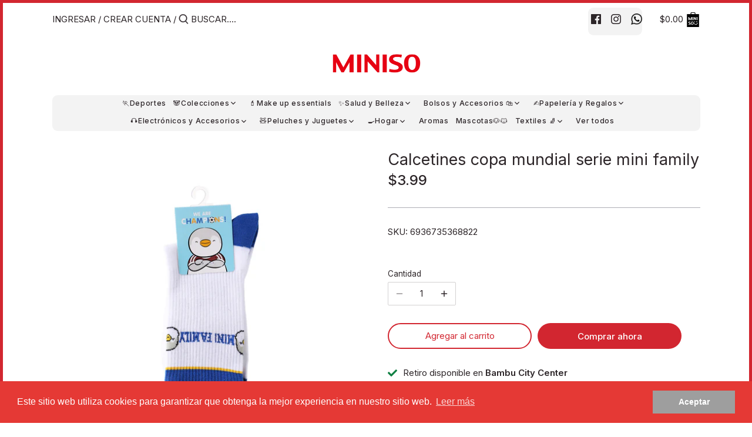

--- FILE ---
content_type: application/javascript; charset=utf-8
request_url: https://searchanise-ef84.kxcdn.com/templates.1q1b6n1P9m.js
body_size: 2054
content:
Searchanise=window.Searchanise||{};Searchanise.templates={Platform:'shopify',StoreName:'Miniso El Salvador',AutocompleteShowProductCode:'N',AutocompleteShowOnlyInStock:'Y',AutocompleteItem:'<li class="snize-ac-odd snize-product ${product_classes}" data-original-product-id="${original_product_id}" id="snize-ac-product-${product_id}"><a href="${autocomplete_link}" class="snize-item clearfix" draggable="false"><span class="snize-thumbnail"><img src="${image_link}" alt="${autocomplete_image_alt}" class="snize-item-image ${additional_image_classes}" style="max-width:70px;max-height:70px;" border="0"></span><span class="snize-overhidden">${autocomplete_product_ribbons_html}<span class="snize-title">${title}</span>${autocomplete_product_code_html}${autocomplete_product_attribute_html}<span class="snize-description">${description}</span>${autocomplete_prices_html}${autocomplete_in_stock_status_html}${reviews_html}</span></a></li>',AutocompleteResultsHTML:'<div style="text-align: center;"><a href="#" title="Exclusive sale"><img src="https://www.searchanise.com/images/sale_sign.jpg" style="display: inline;" /></a></div>',AutocompleteNoResultsHTML:'<p>Sorry, nothing found for [search_string].</p><p>Try some of our <a href="#" title="Bestsellers">bestsellers →</a>.</p>',LabelAutocompleteSuggestions:'Sugerencias populares',LabelAutocompleteCategories:'Categorías',LabelAutocompletePages:'Paginas',LabelAutocompleteProducts:'Productos',LabelAutocompleteMoreProducts:'Ver  [count] productos',LabelAutocompleteNothingFound:'No encontramos nada para : [search_string].',LabelAutocompleteSearchInputPlaceholder:'Buscar....',LabelAutocompleteMobileSearchInputPlaceholder:'Buscar....',LabelAutocompleteFrom:'De',LabelAutocompleteNoSearchQuery:'Escribe algo para buscar...',LabelAutocompleteResultsFound:'Mostrando [count] resultados para "[search_string]"',LabelAutocompleteDidYouMean:'¿Querías decir: [suggestions]?',LabelAutocompletePopularSuggestions:'Ver Sugerencias populares : [suggestions]',LabelAutocompleteSeeAllProducts:'Ver todos los productos',LabelAutocompleteNumReviews:'[count] reseña(s)',ResultsShow:'Y',ResultsItemCount:20,ResultsShowOnlyInStock:'Y',LabelResultsSortBy:'Ordenar por',LabelResultsSortRelevance:'Relevancia',LabelResultsSortTitleAsc:'Titulo: A-Z',LabelResultsSortTitleDesc:'Titulo: Z-A',LabelResultsSortCreatedDesc:'Fecha: Lo mas nuevo',LabelResultsSortCreatedAsc:'',LabelResultsSortPriceAsc:'Precio: $ a $$$',LabelResultsSortPriceDesc:'Precio: $$$ a $',LabelResultsSortDiscountDesc:'Descuento: $$$ a $',LabelResultsSortRatingAsc:'Reseñas: Bajo a Alto',LabelResultsSortRatingDesc:'Reseñas: Alto a Bajo',LabelResultsSortTotalReviewsAsc:'Total Reseñas: Menor a Mayor',LabelResultsSortTotalReviewsDesc:'Total Reseñas: Mayor a Menor',LabelResultsBestselling:'Lo más vendido',LabelResultsFeatured:'Notable',LabelResultsNoReviews:'Sin comentarios',SmartNavigationOverrideSeo:'Y',ShowBestsellingSorting:'Y',ShowDiscountSorting:'Y',LabelResultsTabCategories:'Categorías',LabelResultsTabProducts:'Productos',LabelResultsTabPages:'Pagínas',LabelResultsFound:'Mostrando [count] resultados de "[search_string]"',LabelResultsFoundWithoutQuery:'Mostrando [count] resultados',LabelResultsNothingFound:'No encontramos nada [search_string]',LabelResultsNothingFoundWithoutQuery:'No encontramos nada',LabelResultsNumReviews:'[count] Reseña(s)',LabelResultsDidYouMean:'¿Querías decir: [suggestions]?',LabelResultsFilters:'Filtros',LabelResultsFrom:'De',LabelResultsInStock:'En inventario',LabelResultsPreOrder:'Pre-Ordenar',LabelResultsOutOfStock:'Fuera de inventario :(',LabelResultsAddToCart:'Agregar al carrito',LabelResultsViewProduct:'Ver producto',LabelResultsQuickView:'Vista rápida',LabelResultsViewFullDetails:'Ver detalles',LabelResultsQuantity:'Cantidad',LabelResultsViewCart:'Ver carrito',LabelResultsShowProducts:'Ver [count] productos',LabelResultsResetFilters:'Reiniciar',LabelResultsBucketsShowMore:'Ver más',LabelResultsInfiniteScrollingLoadMore:'Ver más',LabelResultsPaginationPreviousPage:'← Anterior',LabelResultsPaginationNextPage:'Siguiente →',LabelResultsPaginationCurrentPage:'[page] de [total_pages]',CategorySortingRule:"searchanise",ShopifyLocales:{"es":{"locale":"es","name":"Spanish","primary":true,"published":true}},ColorsCSS:'div.snize-ac-results span.snize-title { color: #E01212; }div.snize-ac-results li.snize-category a.snize-view-link { color: #E01212; }div.snize-ac-results.snize-ac-results-mobile span.snize-title { color: #E01212; }div.snize-ac-results.snize-ac-results-mobile li.snize-category { color: #E01212; }div.snize-ac-results .snize-no-products-found-text .snize-no-products-found-link { color: #E01212; }div.snize-ac-results div.snize-price-list { color: #E01212; }div.snize-ac-results.snize-ac-results-mobile div.snize-price-list { color: #E01212; }div.snize-ac-results li.snize-view-all-link span { color: #E01212; }div.snize-ac-results.snize-ac-results-mobile li.snize-view-all-link span { color: #E01212; }div.snize li.snize-product span.snize-title { color: #E01212; }div.snize li.snize-category span.snize-title { color: #E01212; }div.snize li.snize-page span.snize-title { color: #E01212; }div.snize div.slider-container.snize-theme .back-bar .pointer { background-color: #E01212; }div.snize ul.snize-product-filters-list li:hover span { color: #E01212; }div.snize li.snize-no-products-found div.snize-no-products-found-text span a { color: #E01212; }div.snize li.snize-product div.snize-price-list { color: #E01212; }div.snize#snize_results.snize-mobile-design li.snize-product .snize-price-list .snize-price { color: #E01212; }div.snize .snize-button { background-color: #E01212; }#snize-modal-product-quick-view .snize-button { background-color: #E01212; }#snize-modal-mobile-filters-dialog div.snize-product-filters-buttons-container button.snize-product-filters-show-products { background-color: #E01212; }div.snize div.snize-main-panel-controls ul li a { color: #E01212; }#snize_results.snize-mobile-design div.snize-main-panel-dropdown > a { color: #E01212; }#snize_results.snize-mobile-design div.snize-main-panel-dropdown > a > .caret { border-color: #E01212; }#snize_results.snize-mobile-design div.snize-main-panel-mobile-filters > a { color: #E01212 }#snize_results.snize-mobile-design div.snize-main-panel-view-mode a.snize-list-mode-icon { background-image: url("data:image/svg+xml,%3Csvg xmlns=\'http://www.w3.org/2000/svg\' width=\'20\' height=\'20\' viewBox=\'0 0 20 20\'%3E%3Cpath fill=\'%23E01212\' fill-rule=\'nonzero\' d=\'M8 15h10a1 1 0 0 1 0 2H8a1 1 0 0 1 0-2zm-5-1a2 2 0 1 1 0 4 2 2 0 0 1 0-4zm5-5h10a1 1 0 0 1 0 2H8a1 1 0 0 1 0-2zM3 8a2 2 0 1 1 0 4 2 2 0 0 1 0-4zm5-5h10a1 1 0 0 1 0 2H8a1 1 0 1 1 0-2zM3 2a2 2 0 1 1 0 4 2 2 0 0 1 0-4z\'/%3E%3C/svg%3E") }#snize_results.snize-mobile-design div.snize-main-panel-view-mode a.snize-grid-mode-icon { background-image: url("data:image/svg+xml,%3Csvg xmlns=\'http://www.w3.org/2000/svg\' width=\'20\' height=\'20\' viewBox=\'0 0 20 20\'%3E%3Cpath fill=\'%23E01212\' fill-rule=\'nonzero\' d=\'M12 11h5a1 1 0 0 1 1 1v5a1 1 0 0 1-1 1h-5a1 1 0 0 1-1-1v-5a1 1 0 0 1 1-1zm-9 0h5a1 1 0 0 1 1 1v5a1 1 0 0 1-1 1H3a1 1 0 0 1-1-1v-5a1 1 0 0 1 1-1zm9-9h5a1 1 0 0 1 1 1v5a1 1 0 0 1-1 1h-5a1 1 0 0 1-1-1V3a1 1 0 0 1 1-1zM3 2h5a1 1 0 0 1 1 1v5a1 1 0 0 1-1 1H3a1 1 0 0 1-1-1V3a1 1 0 0 1 1-1z\'/%3E%3C/svg%3E") }#snize-modal-mobile-filters-dialog div.snize-product-filters-header a.snize-back-to-filters { color: #E01212 }',ShowBrandBadge:'free'}

--- FILE ---
content_type: application/javascript; charset=utf-8
request_url: https://searchanise-ef84.kxcdn.com/preload_data.1q1b6n1P9m.js
body_size: 8248
content:
window.Searchanise.preloadedSuggestions=['osos escandalosos','hello kitty','we bare bears','mickey mouse','botella de agua','de marvel','peluche de','tom and jerry','almohada cuello','organizador de','audifonos bluetooth','spider man','caja organizadores','coca cola','difusor de aroma','toy story','lotso peluche','oso escandalosos','mascarilla facial','san rio','escandalosos peluche','mouse pad','yoga mat','mini ventilador','iron man','lampara led','minnie mouse','colección lotso','cepillo de dientes','peluche pinguino','sandalias para hombre','vaso termos','caja de almacenamiento','protector para celular','teclado inalambricos','blind box','de viaje','plaza sesamo','los escandaloso','peluche marvel','lampara de mesa','capitan america','ventilador de mano','de peluche','escandalosos polar','bolsa de','disney princesas','cobertor para iphone','set de cubierto','hombre araña','de disney','gafas de sol','peluche cerdito','my melody','estuche para','pen pen','sandalias para mujer','humidificador 200ml','para ejercicio','para mascota','tom y jerry','organizador de joyas','color me','accesorios para','estuche para lapices','llavero de','soporte celular','oso polar','iphone xr','taza marvel','peluche dinosaurio','peluches de','de hello kitty','sandalias para','almohada de','para el cabello','mochila de','organizadores para escritorio','cojin de','cepillo de dientes eléctrico','almohada en u','oso pardo','disney animals','botella de viaje','calendario de regalos','mini family','cepillo limpieza facial','bare bears','accesorios de comida','contenedor de comida','cosmetiquera minimalista','llavero peluche','bolsa de viaje','para celular','para mujer','cargador inalambrico','ganchos de ropa','termo de','vaso con pajilla','vasos escandalosos','lápices labiales','maleta de viaje','porta car','cinnamoroll sanrio','mat de yoga','skin care','lego snoopy','limpiador facial','ropa interior','brochas para maquillaje','de mano','bolso de','reloj de mano','bento box','papel de regalo','audífonos inalambricos','osos escandaloso','botellas de agua','los escandalosos','kit de viaje','afeitador electrónico','gift card','panda peluche','cinnamon roll','osos escándalos','pato donald','balsamo labial','para mascotas','termos cafe','bloques de construcción','lámparas de noche','peluche de almohada','coleccion mickey','espejos de mano','mascara para dormir','peluches marvel','polar bear','esmalte de uñas','espejo led','cubo de','peluche pingüino','rompe cabezas','lamparas de noche','para hombre','botella para agua','parlante bluetooth','toalla mano','contenedor de alimentos','caja de','paleta de sombras','los minions','peluche gato','almohada de viaje','cepillo para','estuche de','cargador portatil','cable tipo c','lamparas de mesa','de cabello','viuda negra','peluches de osos','cable carga','iphone x','para iphone','organizadores para','masajeador electrico','winnie pooh','caja organizador','peluche lotso','luces led','protector de','protector para','snoopy peluches','bolsa de almuerzo','pestañas postizas','de luz','de sol','sanrio hello kitty','ganchos de cabello','bolso marvel','raton inalámbrico','para cabello','cuaderno de','tazas de','blind box colección','porta lapices','organizadores de','vaso coca cola','mini microfono','cepillo cabello','taza escandalosos','para comida','para el','masajeador facial','para laptop','protector solar','sombrilla miniso','ganchos de','toalla facial','botellas de','para escritorio','termo de mickey','de man','de agua','cepillo de','set de','disney llavero','bare bear','bolso para','sanrio cinnamoroll','mouse inalambrico','chip y dale','soporte de celular','libreta de','soporte para','peluches de unicornio','taza de','vasos de','micro usb','bolsas para','peluche de cerdito','plaza sésamo','pardo escandalosos','washi tapes','accesorios para cabello','disney villanas','cookie monster','de comida','juguetes de','gorro de','crema manos','cojín de muñeca','corta uñas','tom jerry','sanrio-hello kitty','protector de pantalla','audifonos ma','de escandalosos','perfume mujer','marcador resaltador','de mickey','shiba inu','cepillo para cabello','de almacenamiento','smiley world','de maquillaje','sombreros de','cepillo electrico','lapiceros de','de limpieza facial','toalla de','iphone 12 pro max','peluche de cerdo','audifonos inalambricos','mochila para laptop','pluma gel','minnie y mickey','almohada c','descripción mascarilla','aroma para auto','osos escándalosos','pingüino de peluche','bolsa de compras','marvel vaso','bandas de resistencia','cojin escandalosos','crema de','mini ventilador de mano','para dormir','para carro','estuches de','vasos acero','aloe vera','canasta de almacenamiento','mascarilla faciales','set de cubiertos','lente de','puntos negros','aceites esenciales','cargador celular','colección smiley','para auto','labiales de','bolso para almuerzo','esponja para polvos','exfoliante corporal','soporte de celular para carro','we bare bare','velas perfumadas','buzz lightyear','de yoga','escandalosos botellas','billetera de mujer','cepillo facial','caja sorpresa','bolsos de','bolsa para','lámpara de mesa','organizador para','capitana marvel','bolsos man','descripción sandalias','billetera para','osos escandalosos mini','oso panda','escándalosos cojin','descripción humidificador','funda para tarjetas','set de pestanas','cepillo masajeador','mini refri','para telefono','dinosaurio de peluche','aroma difusor','tipo c','para hogar','marvel b','maquillaje todo en uno','espejo de','para pies','pantuflas bordadas','capitán américa','juguete de','reloj de','bolso bandolera','esponja facial','almohada en forma de u','de celular','llavero de hello kitty','cobertor iphone','lo nuevo','almohada cuello marvel','limpiador de puntos negr','almohada de cuello','peluche escandaloso polar tamaño','peluche pe','funda para','juego de té','de a','organizadores de acrilico','marvel cobertor','lamparas de','elefante grande','bolsas de','esponja para maquillaje','de gato','de con','accesorios para laptop','para maquillaje','joyero de','batería portátil','cargador usb','papel de','peluches de escandalosos','escandalosos vasos','de pelo','colas para el pelo','de para celular','vitamina c','hello kit','almohada en forma de u con gorro viuda','limpiadora facial','cojin en forma u','peluches de cerdo','juguete de de','protector de cámara','batería 800mah','juego de','dr strange','colección villanas','mascarilla de','de spider man','con bandas de resistencia','cinta adhesiva','mat yoga','de pinguino','peluche conejo','para iphone11pro','brazalete deportivo','cojin marvel','organizador de viaje','accesorios de','be be de juguete','reloj despertador','bolsa de cosméticos','caja de bento','cojin para','te verde','pluma doble punta soluble','acido hialuronico','lampara para','accesorio para','sombrilla automatica','usb c','tom an','para la','peluche unicornio','calendario de','para baño','we bears','miniso x','snoopy bloques','peluche de gato','lolita dream','botella agua','de resistencia','para anillo','set de te','ventilador perfumado','pantuflas de peluche','para ojos','ventilador para pc','espejos de','porta celular','organizador acrílico','rizador de pestañas','té verde','quita pelusas','peluche de panda','tsum tsum','pajillas metálicas','diadema halloween','blind box princesas','bolsa de minion','cama para','oso escandalos','de thor marvel','ice bear','mochila para','de gel','lotso monedero','mochila spiderman','bolsas de basura para auto','plumas de','calcetines invisibles','de almacenamiento de','bolígrafo gel','pañuelo facial','para computadora','peluche pen pen','peluche de vaca','arbol de te','uñas profesionales','escandaloso peluches','cosmeticos c','casa de','bolsa de compra','set de botes de viaje','cable iphone','ganchos para','cobertor iphone 11','gancho de de','lámpara escritorio','skin car','samsung s10','con luz','banda elastica','carro de','accesorios para el cabello','rasuradora giratoria','bolsa para almuerzo','de escritorio de','vaca de peluche','fresa rosa','bolso miniso','peluche de pardo','labiales para','diadema de','monsters university','papas fritas','para cartera','miniso sport','vaso d','de los osos','tigre peluche','limpieza facial','peluche de gatito','caja de regalo','peluche pug','peluche de we bare bears','caja transparente','de dinosaurio','samsung note10','mini botellas','pluma de gel','peluches pinguino','ventilador de','cepillos de','de los','minas de colores','bolsas mini de','bolsa bordada para','peluche de pinguino','de unicornio','toallas de','accesorios de viaje','esponja para maquillaje aguacate','audifonos mas','suero vitamina','peluche de perro','contorno de','gancho para carro','cabello pinza','mini masajeador','lima de uñas','peluche perro','capas de','spray alcohol','serie mini family','tapete de yoga','vaso para cafe','batería 800mah tamaño','para agua','funda protectora para airpods','crema para','mini libreta','set de viaje','peluche tigre','iphone 11 pro max','libretas mini de','mascarilla de ojos','organizador de cosmeticos','de luces','iphone xs','cepillo dientes','audifonos tom and','parlante inalámbrico','cartera de','cojín y manta','cuadernos de','almohada marvel','en forma de','sombrero de','di osaurio','bolso aprueba','termos marvel','para cejas','cinta para','almohadilla antideslizante','audifonos de','de decoración','set de manicur','cobertor samsung','plaza ses','taza termos','bolso de hombro negro','peluche escandaloso tamaño','accesorios de cabello','marvel llavero','peluche de dinosaurio','bolsos de mano','peluche cocodrilo','samsung accesorios','para datos','cuaderno rayado','de lego','organizador de accesorios','para la cara','para viaje','funda protectora','cubiertos minnie','mochila hello kitty','ropa de','bandeja hielo','peluche de cocodrilo','cable c','set viaje','llaveros de','peluche escandaloso','maquina para','almohada de espuma','gorra para','peluches grande','luz led','botella de agua de','mini refrigerador','espejo de mano','de osos','escandalosos pardo','difusor aroma','palillo profesional','de princesas','almohadas u','bloques de','polvo compacto','mascarillas faciales','bolsa bandolera','cuidado facial','colección princesas','mini rompecabezas','bote de','peluche de conejo','de cola cola','de navidad','cepillo de cabello','cuadernos y','marvel insignia','accesorio baño','oso escandaloso','bubble tea','oso de peluche','peluches de minion','los escándalosos','espejo con','cepillo de silicona','taza ter','vela aromatica cereza','set cepillo','molde silicon','almohada de cuello de','reloj para','manta an','batidor manual','almohada para muñeca serie frutal(fresa','mini pen','minió a','hombre arana','sandalias para hombre color','anillo para','lampara de','osito rosado','soporte de','ganchos ropa','cojín de cuello en u','caja plegable','lampara de oso polar','de aguacate','protector para iphone 11','tenedor dorado y negro','organizador acrilico','adaptador para','aceite de','donald duck','salta cuerda','lotso almohada','para man','crema corporal','peluches escandalosos','para pilates','cactus para','raton pc','osos escandalosos peluches','de my melody','cajas para regalo','gancho de cabello','efecto aloe vera','protector de iphone','el salvador','peluche de pingüino','juguete para','de hello','descripción velas','brochas maquillaje','de mascarilla','unicornio tamaño','figuras coleccionables','cable usb','polar peluche','cojin escandalosos-ice','set de brochas','taza mini','marcador doble punta color azul','peluche mono','sombras de','base de maquillaje','en forma u','sujetador adhesivo','edicion especial','de l','capitan america peluches','peluche grande','huawei p30','peluche de hulk','almohada para','adorno colgante','organizador de miniso','personaje cinnamon roll','cobertor para celular','ratón inalambrico','juguete perro','marvel peluche','hogar de cintura','jeju island','polar con','de libro','con vitamina','protector iphone','calcetas mickey','boligrafo de','ropa interior especificaciones','termo de cafe','caja tela','cojín para cuello','cojin de asiento','placa raspadora','limpiado de brocha','teclado multimedia','para ipad','bandolera marvel','tom and jerry gris','accesorios para ipad','peluche panda','estuche audifonos','peluche de oso','cubo organizador','para brochas','de regalos','accesorios viaje','de cuello','osos de peluche','contenedor para','tom and','laptop minigo','accesorios carro','riñonera deportiva','vaso escan','porta revistas','de dientes','te de','figura de coleccion','cajas de almacenamiento','colección de disney princesas encanto','caja para accesorios','we bear bears','marvel capitan america','vehiculo de construccion','de escandaloso','set botes','caja regalos','cepillo facial electrico','we bare bear','vaso vidrio','cojin de viuda negra','de aventura','peluche de polar escandalosos','almohadas de','con vibraciones','we aroma','con bandas de','caja de regalos','big bird','bolsa con','lente para','papel washi','vasos y termos','marcadores de','de silicon para','minions coleccion','de ojos','molde para','cobertor para','árbol de navidad','accesorios para dama','cola para','espejo dumbo','accesorios cabello','iphone 11 pro','colgante para celular','las de','espejo mickey','tinta de','audifonos con bluetooth','almohada forma u','maletin de','marvel stickers','cargador para iphone','boligrafo gel','peluche polar','pesa color','bolsa de cosmeticos','eliminador de pelusa','descripción taburete','peluche oso polar','de miniso el salvador','tiras nasales','alfombra serie','capa para','gato peluche','car phone','pc holder','cable de datos tipo c','audifonos para pc','colección winnie','botella de vidrio','gatito de peluche','peluche puerco','mascara de','taza de ceramica','a vera','insignia hulk','polar escandalosos','iphone de carga','peluche oso pardo','de audifono','funda tarjetas','phone holder','contenedor de','de acrilico','de sombras','rulos grandes','cinta metrica','bolso negro','gorro baño','martillo masajeador','peluche de mono','porta vasos','taza ceramica','joy as','yoga mate','taza te','toalla de mano','mochila marvel','cajas de','mini de','de labios','pluma gel tinta','collar para','para ejercicios','organizadores disney','oso perezoso','aromatizante para auto','bolsa de hombro','para ropa','lapiz lapiz','peluche de lotso','soporte para celular','carne multiusos','isla jeju','camisa tamaño','de uña','de ropa','algodones de','peluche cerdo','oso de peluche panda','de notas','sanrio hello','niños pequeños','llaveros y','boxes colección','marvel cojin','mascara para','colección marvel-tarjetero','pinzas para cabello','vaso de','cubos de','filtro de té','botella infusor','de disney princesas','rizador pestanas','esponja para baño','pantera negra','mil tea','cinnamon rol','masajeador de','botella de','cinta de','bolso de hombro l,s','el de','gel pluma','peluches osos','juguetes anti-estres','cesta redonda','protector de pantalla para samsung a','de skin','princesas blind','estuche multiusos','de mesa','pluma punta','colas para el','cap as','funda para tarjeta','notas adhesivas','lápiz de ceja','escandaloso peluche','notas marvel','posa vaso','peluches hamster','libretas de','mochila deportivas','limpiador de','maquillaje set','inalámbrico cubito','mascarilla para ojos','de cuchara','marvel mochila','cable para cargador','humificador de','organizador de escritorio','pulpo celeste','de mickey mouse','y mouse','escandalosos vacaciones','mochila moderna','almacenamiento plegable','marvel bolso cruzado','de s','de madera','villanas caja','mini cesta','sticker para carro','capitan america almohada','estuche de lápices','para nino','de lolita tea','colas para cabello','para lavar','te matcha','colección tiger','almohada de lotso','disney dumbo','11 pro max','escandalosos baño','mini colores','spray fijación','con sudadera','marvel parlantes','lámparas de mesa','bolso de compra','para samsung','descripcion amarilla','lotso con','gancho para','lo so','con gorro de','bolsa de de escandalosos','vaso para','audifo os','peluches oso','lapicero negro','led lampara','libretas con','agua material','colgante de cuello para viajar','osos escandalosos panda','marvel-mochila negra','taza de cerámica','kit de','led para','celular 101 dálmatas','accesorio cabello','caja bento 190','mini family caja','accesorios para celular','con luces','para hielo','pluma con','esponja de baño','pantalla para','botella mezcladora','sandalias p','escandaloso polar','barra de','con clip','monedero serie','de cejas','yoga be be','organizador x','zanahoria tamaño','vasos vidrio','arbol de té','estuche de peluche mini family','aplicador de','escandalosos-rompecabezas excursión','set color me','celular samsung','agua de rosa','acrílico marie','molde hielo','llavero colección minions','almohada redonda','mascarilla comprimida','peso corporal','para caballero','color e','contenedor para comida','iphone pro max','colgante celular','boligrafo negro','mascarilla hidratante','botellas de viaje','mini family pinguino peluche','vaso pequeño','para puntos','carrito de ducha','tijera para cejas','de sonido','marvel almohada','peluche de corazon','peluches de oso','llavero disney','de dental','vaso térmico','brillo labial','mascarillas comprimida','cuidado de la piel','carro juguete','mascara de pestanas','marvel-sticker para carro','estilo japonés','para iphone 7','mini usb','winnie po','cojines de','a tipo','audífonos miniso','brocha para base','termos polar','de sopa','sin con','descripción botella','llavero de san rio','de minnie','mini ventiladores','y cargador','little bear','mickey mouse-taza','bolso para compras','tom and jerry juguetes','cesta para','marvel hulk para','mascarillas para','negro de','peluche versión especial','cortador de','serie de cerdito','cajas regalo','de bolsas','vaso de polar','aretes de','para colorear','canasta de','de carro','botellas de vidrio','vaso marvel','todo de','peluches cerdito','mat de','bolso de mano','descripción contenedor','para refrigeradora','tipo cables','bolso aprueba de agua','botella descripcion','on my','peluche de lo','card notas','pad mouse','sanrio cinammoroll-cosmetiquera','tarjeta de regalos','capas separadas','protector de para','absorbiendo humedad','luz de noche','para cargador','cojin de osos','set cubiertos','de pasteles de','capitan ame','peluches de cerdito','le tes','almohada cuello para','sujetador de','caja negro','lámparas da','almohada hueso','marvel-mascarilla de vapor para ojos','templado y','audifonos lovely','lapicero de gel','rodillo removedor','vaso osos escandalosos','sombrilla auto','mujer maravilla','mini band','caja para pañuelo con','descripción almohada en forma de','almohadilla para','de perfume','correa para','caja bento','peluche medusa','lampara de noche','lampara de clip','botella vidrio','descripción escandalosos set','dos capas','mascarilla para pies','con retinol','balanza marvel','en u','audifonos rosado','bolso de cadena','disenado de','perfume confianza eterna para hombre','de mascarilla facial','fragancia corporal','cargador cable','gel de','almohada escandalosos','we are bears','i phone','peluches de forma','lapiz de','mouse de','teclado de','doble punta','de soluble','cuaderno a5','masaje serie','bolsas de minnie','de verduras','coci a','osos escandalosos ta','mochila para caballero','pinza para','resaltador color','de afeitar','de mouse','tazas smiley','bolso bandolera negro','almohada y manta','mascarilla facial escandalosos','cobertor para iphone x','peluches tortuga','radiante excepcional','toalla con capucha','maquillaje todo','de goma','coleccion caja lotso','love earth','cobertor para iphone xr','para lapices','back pack','sombrero de paja','mini espejo','lámpara led','peluche azul','cajas con tapa','vaso acero','tijera para cabello','samsung s9','lotso de','cerdito rosa','despertador de','spiderman de','taza thor','cajita sorpresa de','organizador plástico','accesorios para de','vaso grande','vaso osos','lapiz de ceja marron','calcetas blancas mickey mouse','cortadora de','bolso aprueba de agua 10 litros','para mini','pinzas para el cabello','osos escandalosos vasos','porta pc','con ventilador','de de','de celular para','estuche para de','celular dumbo','de minions','de la','de sol para','peluches y','estuche serie','bolso de de','audifonos para','tetera verde','para u','manchas de','de garra','cuaderno 87 hojas','de escritorio','accesorios para viaje','almohada y pardo','hombre araña peluches','peine masajeador','brocha de to','jerry de','peluche escandaloso polar','mini mochila','botellas y termos','para te','te filtro','soporte para teléfono','in ears','almohada en u de','peluches zorro','peluches leon','pingu peluche','esponjas para maquillaje','cobertor iphone 13','vasos para','mickey mouse llavero','marvel hulk','tiras limpiadoras nasales','brazalete con cierre para celular','accesorios para motocicleta','de verde','limpiador facial de','lo mas vendido','corrector de','bolso rosa','peluche de escandalosos','pingüino interactivo','snoopy en bloques','moldes para paletas','porta pasaporte','cepillo de limpieza facial','serie bee-8pcs','protector de iphone xr','iphone is','peluche hamster','esponjas maquillaje','bolso termico','bolso bandolera romboidal','porta vaso','llavero de minnie','cesta transparente','carro minnie','de polar','bocinas de','de papel','para pero','almohada fresa','billeteras para','lo nuevo de mickey mouse','organizadores escritorio','colección escandalosos','escandalosos cojin','mascarilla para labios','audífonos alambrico','set de manicura','de sandia','lotso toalla','almohada forma de u','kit cara','dinosaurio tamaño','termo de los escandaloso','peluche disfraz','estuche de lapices','paleta de','luces de','ropa para niños','lampara unicornio','polar taza','bento cocina','bolso de hombro','de de vidrio','gift card notas','pos it','forma u','locion y corporal','peluche pequeño','mochila grande','caja organizadora','interior especificaciones','bolso hello kitty','set de decoración','descripción caja','crema mano','libreta escandalosos','juguete anti-estrés','pre base','perrito shiba','escandalosos bolsos','cable para iphone','sticker para','bandas de','de joyas','peluche pez','de pestanas','protector para iphone 12','mouse bolsa','story toy','audifonos inalambricos con microfono','coleccion de princesas','almohada u','crema facial','vasos panda','pato peluche','metal de','cable apple','tazas escandalosos','de pasteles','almohada con','de regalo','mini ventilador de man','al blanco','sombrilla larga','hielo esfera','alfombra para','desmaquillante efecto','de las','pinguino pelota','juguetes para','marvel xs','capitan marvel','blind box mini','organizador de de','botella viaje','iphone xr/11','mi family','centro de','almohada cuello thor','bloques de construccion','de o','huevo de','cuchara y','funda para computadora','box donald','la sea','botella plástico','hilo dental','costuras de','we bare bears celular','sanrio kitty','esponja de','peluche de hamster','legos de snoopy','milk tea','de doble','colección smiley world','cojin u','peluches mini','escandalosos-bálsamo de labios','contorno de ojos','atomizador silver','aceite tamaño','cajas rosa','de aretes','pizza de','protector de pantalla iphone','peluche de polar','lampara l','botella para','para mouse','set de y','para tipo','bento kit','organizador papeleria','castillo de','vasos de plaza sésamo','difusor de','almohada y','tazas de marvel','rueda abdominal','bolso laptop','de max','organizador de acrilico','aroma para','pata de','cosmetiquera negra','bocinas con','almohada peluche','repuesto cepillo','taza de marvel','peluche oso','caballero minigo','cajita sorpresa','profundamente hidratante','resistencia 3 en1','bola de','cerdito con','organizador ropa','rodillo para','marvel-altavoz con','set mascarilla','de para celular 2 en 1','mochila negra','de manos','te de panda','crema de manos','peluche oso escandalosos','lotso caja','juego de cubiertos','care bears','carrito de','arbol de navidad','gafas de natacion','almohada lumbar','de cepillo de','audifonos de escandalosos','raton de','caja rosa','termos para agua','princesas disney','gua sha','crema acido','ropa para','bolso escandalosos','crema de manzana','a 30 s','yema separador','mickey mouse-botella','banda de resistencia','trabajo 1-3h','osito de','rueda abdominales','crema de te verde','productos para','de lotso','cargador inalámbrico','ratón inalámbrico','caja de almacenamiento con tapa','de rosa','con peine','cajas miniso','bolsos disney','box toy story','escandalosos cosmetiquera','cepillo para el cabello','tie dye','cable de carga','tazas smiley world','cargador tipo c','toallas de baño','de pez','llavero dumbo','corta unas','organizadores para ropa','utilizar después','peluches polar','bolsa roja','cobertor x','make up','lampara para uñas','de y','almohada para cuello','soporte carro','alarma digital','botella serie','almohada de estrella','cojín de cuello','peluche vaca','xs max','audifonos inalámbricos negro','para labios','cojin de para','llavero mickey','articulos de','toalla para','termos de','botellas agua','maquillaje para','audífonos inalá','cepillo d','camarón frito','esponja de queso','tijera para','collares mascota','base para','para muñeca','botella de acero inoxidable imtación de madera','peluche miniso','audifonos tipo c','celular para carro','masajeador on','audífonos amarillos de minions','bolso ejercicio','ácido hialurónico','protector de celular','peluches de capitan america','caja sorp','de agua para','para color','billetera de','cargador iphone','peluche we bare bears','iphone cable','juguete thanos','repuesto de','botella de cristal 380ml','de cintura','bolso spider','esencia retinol','de cortar','escandalosos vaso','regalo cumpleaños','sombrilla blanco','clip para','caja l','maquinilla de','linterna verde','de para telefonos','guante thanos','de brocha','etiqueta de equipaje','sanrio cuaderno de tapa','lampara escandalosos','juguete para mascotas','almacenamiento de cocina','audifonos tom and jerry','ninos de','sesamo termos','almohada redonda rosada','para pelo','con pajillas','monedas y tarjetas','dinosaurio con','hojas facial','repuesto de para','escandalosos pulsera','escandalosos-tapete largo','gafas de','notas negras','de cocina','frutal sandia','peluche escandalosos pardo','agua de','taza de te','set v','lampara de escritorio','para moto','cinta de wash','almohada de viaje bicolor','protector celular','de acero','mochila ni;os','pan pan','equipaje tamaño','cable para','para almuerzo','de minnie mouse','iron manta','capitan américa lla','iphone max','vidrio templado','masajeador de silicona','cesta de'];